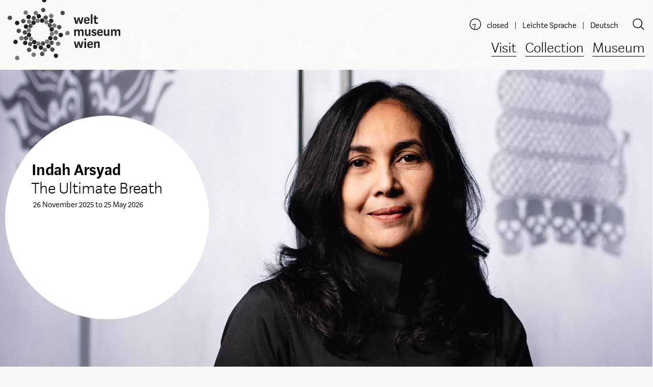

--- FILE ---
content_type: text/html; charset=utf-8
request_url: https://www.weltmuseumwien.at/en/
body_size: 13242
content:
<!DOCTYPE html> <html lang="en"> <head> <script>(function(w,d,s,l,i){w[l]=w[l]||[];w[l].push({'gtm.start':
new Date().getTime(),event:'gtm.js'});var f=d.getElementsByTagName(s)[0],
j=d.createElement(s),dl=l!='dataLayer'?'&l='+l:'';j.async=true;j.src=
'https://www.googletagmanager.com/gtm.js?id='+i+dl;f.parentNode.insertBefore(j,f);
})(window,document,'script','dataLayer','GTM-KX26ZHV4');</script><meta charset="utf-8"> <!--
	A Website Production by Typoheads 2017  |  hello@typoheads.at | www.typoheads.at

	This website is powered by TYPO3 - inspiring people to share!
	TYPO3 is a free open source Content Management Framework initially created by Kasper Skaarhoj and licensed under GNU/GPL.
	TYPO3 is copyright 1998-2019 of Kasper Skaarhoj. Extensions are copyright of their respective owners.
	Information and contribution at https://typo3.org/
--><meta http-equiv="X-UA-Compatible" content="IE=edge"> <meta name="viewport" content="width=device-width, initial-scale=1.0"> <meta name="dc.language" content="en"> <meta name="pageID" content="2"> <meta name="description" content="It's all about people. The Weltmuseum Wien is an ethnographic museum and houses some of the most important collections of non-European cultures."> <meta name="keywords" content="Museum, Vienna"> <meta name="author" content="Weltmuseum Wien"> <meta name="date" content="2025-12-04"> <meta name="robots" content="index, follow"> <meta name="dc.description" content="It's all about people. The Weltmuseum Wien is an ethnographic museum and houses some of the most important collections of non-European cultures."> <meta name="dc.keywords" content="Museum, Vienna"> <meta name="dc.date" content="2025-12-04"> <link rel="stylesheet" type="text/css" href="/typo3temp/assets/compressed/merged-f0fe8abc48e8348344e2989b5bda7617-58beac56b0b988bed18f24738890b24e.css.gzip" media="all"> <title>Weltmuseum Wien | Weltmuseum Wien</title><meta property="og:title" content="Weltmuseum Wien: Weltmuseum Wien" /><meta property="og:description" content="It's all about people. The Weltmuseum Wien is an ethnographic museum and houses some of the most important collections of non-European cultures." /><meta property="og:url" content="https://www.weltmuseumwien.at/en/" /> <link rel="shortcut icon" type="image/x-icon" href="/typo3conf/ext/sitepackage_wmw/Resources/Public/Images/favicon.ico" /> <link rel="apple-touch-icon" sizes="57x57" href="/typo3conf/ext/sitepackage_wmw/Resources/Public/Images/apple-touch-icon-57x57.png" /> <link rel="apple-touch-icon" sizes="72x72" href="/typo3conf/ext/sitepackage_wmw/Resources/Public/Images/apple-touch-icon-72x72.png" /> <link rel="apple-touch-icon" sizes="76x76" href="/typo3conf/ext/sitepackage_wmw/Resources/Public/Images/apple-touch-icon-76x76.png" /> <link rel="apple-touch-icon" sizes="114x114" href="/typo3conf/ext/sitepackage_wmw/Resources/Public/Images/apple-touch-icon-114x114.png" /> <link rel="apple-touch-icon" sizes="120x120" href="/typo3conf/ext/sitepackage_wmw/Resources/Public/Images/apple-touch-icon-120x120.png" /> <link rel="apple-touch-icon" sizes="144x144" href="/typo3conf/ext/sitepackage_wmw/Resources/Public/Images/apple-touch-icon-144x144.png" /> <link rel="apple-touch-icon" sizes="152x152" href="/typo3conf/ext/sitepackage_wmw/Resources/Public/Images/apple-touch-icon-152x152.png" /> <link rel="apple-touch-icon" sizes="180x180" href="/typo3conf/ext/sitepackage_wmw/Resources/Public/Images/apple-touch-icon-180x180.png" /> </head> <body class=""> <noscript><iframe src="https://www.googletagmanager.com/ns.html?id=GTM-KX26ZHV4"height="0" width="0" style="display:none;visibility:hidden"></iframe></noscript> <svg xmlns="http://www.w3.org/2000/svg" style="display: none;"> <symbol id="icon-accessibility" viewBox="0 0 25 25"> <path d="M17.56 14.56l1.35-.37 2.56 9.46-1.35.36z"/> <path d="M14.3 12.7h4.3v-1.4h-5.7l-.4-1.3-.3-1-.2-.9c-.5-1.8-1.6-2.9-3.5-2.7h-.1c-.1.1-.2.1-.4.2-.2 0-.4.1-.5.2h-.1c-1.8.7-2.1 2.2-1.7 4l.3.9.3 1 .2.8c-1.8 1.2-2.9 3.2-2.9 5.5 0 3.7 3 6.7 6.7 6.7s6.7-3 6.7-6.7c-.1-2.1-1.1-4.1-2.7-5.3zm-6.2-6s.2-.1.3-.1c.8-.2 1.3 0 1.7.6.2.3.4.8.6 1.3l.2.8.3 1 .3 1.1c-.4-.1-.8-.1-1.3-.1-.9 0-1.8.2-2.5.5l-.1-.5-.3-1-.2-.8c-.2-.5-.2-1-.2-1.4.1-.7.4-1.1 1.2-1.4zm2.1 16.7c-2.9 0-5.3-2.4-5.3-5.3s2.4-5.3 5.3-5.3 5.3 2.4 5.3 5.3-2.3 5.3-5.3 5.3zM8.1 4.5c1.2 0 2.2-.8 2.2-2.1S9.4.3 8.1.3c-1.2 0-2.2.8-2.2 2.1 0 1.2 1 2.1 2.2 2.1zm0-2.9c.5 0 .8.3.8.8s-.3.8-.8.8-.8-.3-.8-.8.3-.8.8-.8z"/> </symbol> <symbol id="icon-arrowdown" viewBox="0 0 25 25"> <path d="M17 18.9l-3.9 3.9V0h-1.3v22.8L8 18.9l-1 .9 5 5c.1.1.3.2.5.2s.3-.1.5-.2l5-5-1-.9z"/> </symbol> <symbol id="icon-arrowleft" viewBox="0 0 25 25"> <path d="M6.1 17l-3.9-3.9H25v-1.3H2.2l3.9-3.9-.9-.9-5 5c-.1.2-.2.3-.2.5s.1.3.2.5l5 5 .9-1z"/> </symbol> <symbol id="icon-arrowright" viewBox="0 0 25 25"> <path d="M18.9 8l3.9 3.9H0v1.3h22.8L18.9 17l.9.9 5-5c.1-.1.2-.3.2-.5s-.1-.3-.2-.5l-5-5-.9 1.1z"/> </symbol> <symbol id="icon-arrowup" viewBox="0 0 25 25"> <path d="M8 6.1l3.9-3.9V25h1.3V2.2L17 6.1l1-.9-5-5c-.2-.2-.3-.2-.5-.2s-.3 0-.5.2l-5 5 1 .9z"/> </symbol> <symbol id="icon-backspace" viewBox="0 0 25 25"> <path d="M6 3l-6 9.6 6 9.6h19V3H6zm17.9 18.1H6.6l-5.3-8.5 5.3-8.5h17.2v17z"/> <path d="M10.7 17.6l4.1-4.2 4.1 4.2.8-.8-4.1-4.2 4.1-4.1-.8-.8-4.1 4.1-4.1-4.1-.8.8 4.1 4.1-4.1 4.2z"/> </symbol> <symbol id="icon-shopping-bag" viewBox="0 0 33 33"> <g> <path class="icon-style" d="M28.313,33H4.688c-0.137,0-0.268-0.056-0.362-0.155c-0.094-0.099-0.144-0.232-0.138-0.369L5.313,8.851 c0.013-0.267,0.232-0.476,0.5-0.476h21.375c0.267,0,0.487,0.209,0.5,0.476l1.125,23.625c0.006,0.137-0.043,0.27-0.138,0.369 C28.58,32.944,28.449,33,28.313,33z M5.212,32h22.576L26.711,9.375H6.289L5.212,32z"></path> <path class="icon-style" d="M21.905,11.375c-0.276,0-0.5-0.224-0.5-0.5v-4.97C21.405,3.201,19.205,1,16.5,1s-4.905,2.201-4.905,4.905v4.97 c0,0.276-0.224,0.5-0.5,0.5s-0.5-0.224-0.5-0.5v-4.97C10.595,2.649,13.244,0,16.5,0s5.905,2.649,5.905,5.905v4.97 C22.405,11.151,22.182,11.375,21.905,11.375z"></path> </g> </symbol> <symbol id="icon-calendar" viewBox="0 0 25 25"> <path d="M22.8 2.6h-3.4V.9c0-.4-.3-.7-.7-.7s-.7.4-.7.7v1.6h-4.8V.9c0-.4-.3-.7-.7-.7s-.5.4-.5.7v1.6H7.2V.9c0-.4-.3-.7-.7-.7s-.6.4-.6.7v1.6H2.5C1.4 2.5.6 3.4.6 4.4v18c0 1.1.9 1.9 1.9 1.9h20.3c1.1 0 1.9-.9 1.9-1.9v-18c0-1-.9-1.8-1.9-1.8zm.6 19.9c0 .3-.3.6-.6.6H2.5c-.3 0-.6-.3-.6-.6v-18c0-.3.3-.6.6-.6h3.4v1.6c0 .4.3.7.7.7s.7-.3.7-.7V3.9H12v1.6c0 .4.3.7.7.7s.7-.3.7-.7V3.9H18v1.6c0 .4.3.7.7.7s.7-.3.7-.7V3.9h3.4c.3 0 .6.3.6.6v18z"/> <path d="M5.8 9.3h3v2.3h-3zM5.8 13.1h3v2.3h-3zM5.8 16.9h3v2.3h-3zM11.1 16.9h3v2.3h-3zM11.1 13.1h3v2.3h-3zM11.1 9.3h3v2.3h-3zM16.4 16.9h3v2.3h-3zM16.4 13.1h3v2.3h-3zM16.4 9.3h3v2.3h-3z"/> </symbol> <symbol id="icon-check" viewBox="0 0 25 25"> <path class="iconcolor" d="M20.8 6.2L9.6 17.4l-5.3-5.2-1.1 1.1L8.9 19c.2.2.4.3.7.2.2 0 .5 0 .7-.2L21.9 7.3l-1.1-1.1z"/> </symbol> <symbol id="icon-check-white" viewBox="0 0 25 25"> <path class="iconcolor-white" d="M20.8 6.2L9.6 17.4l-5.3-5.2-1.1 1.1L8.9 19c.2.2.4.3.7.2.2 0 .5 0 .7-.2L21.9 7.3l-1.1-1.1z"/> </symbol> <symbol id="icon-clock" viewBox="0 0 600 600"> <g class="face"> <circle class="circle" cx="300" cy="300" r="253.9"/> <circle class="mid-circle" cx="300" cy="300" r="16.2"/> </g> <g class="hour"> <path class="hour-arm" d="M300.5 298V142"/> <circle class="sizing-box" cx="300" cy="300" r="253.9"/> </g> <g class="minute"> <path class="minute-arm" d="M300.5 298V67"/> <circle class="sizing-box" cx="300" cy="300" r="253.9"/> </g> </symbol> <symbol id="icon-close" viewBox="0 0 25 25"> <path class="iconcolor" d="M1.6 24.7l10.9-10.9 10.9 10.9 1.1-1.1-10.9-10.9L24.5 1.8 23.4.7 12.5 11.6 1.6.7.5 1.8l10.9 10.9L.5 23.6z"/> </symbol> <symbol id="icon-close-custom-color" viewBox="0 0 25 25"> <path d="M1.6 24.7l10.9-10.9 10.9 10.9 1.1-1.1-10.9-10.9L24.5 1.8 23.4.7 12.5 11.6 1.6.7.5 1.8l10.9 10.9L.5 23.6z"/> </symbol> <symbol id="icon-coffee" viewBox="0 0 25 25"> <path d="M2.4 23.5h20.2V25H2.4zM22.6 14.1c0-1.7-1.2-2.8-2.9-2.8v1.4c.8 0 1.3.6 1.3 1.4 0 .8-.6 1.4-1.3 1.4v1.4c1.7 0 2.9-1.1 2.9-2.8zM12 22.2c2.9 0 4.9-.8 5.9-2.6.6-1 .9-2.4.9-4.2v-4.1H4.6v3.4c0 5.1 2.2 7.5 7.4 7.5zm-5.9-9.3h11.2v2.3c0 1.3-.2 2.5-.6 3.3-.8 1.4-2.4 2.1-4.8 2.1-4.2 0-5.8-1.8-5.8-5.9v-1.8zM10.2 6.6c-.3-.7-.2-1.3.2-1.7.6-.6 2.3-.7 3.2-1.6.7-.7 1-1.9.1-3.3l-1 .4c.3.7.2 1.3-.2 1.7-.6.6-2.3.7-3.2 1.6-.6.6-.9 1.8-.1 3.3l1-.4zM11.8 6c-.7.7-1 1.9-.1 3.3l1-.4c-.3-.7-.2-1.3.2-1.7.6-.6 2.3-.7 3.2-1.6.7-.7 1-1.9.1-3.3l-1 .4c.3.7.2 1.3-.2 1.7-.7.7-2.4.8-3.2 1.6z"/> </symbol> <symbol id="icon-copy" viewBox="0 0 25 25"> <g> <path d="M16.2,5.4H5.9c-1,0-1.7,0.8-1.7,1.7v14.7c0,1,0.8,1.7,1.7,1.7h10.3c1,0,1.7-0.8,1.7-1.7V7.2 C18,6.2,17.2,5.4,16.2,5.4z M16.7,21.9c0,0.3-0.2,0.5-0.5,0.5H5.9c-0.3,0-0.5-0.2-0.5-0.5V7.2c0-0.3,0.2-0.5,0.5-0.5h10.3 c0.3,0,0.5,0.2,0.5,0.5V21.9z"/> <path d="M20.2,1.6H9.9c-1,0-1.7,0.8-1.7,1.7c0,0.3,0.3,0.6,0.6,0.6s0.6-0.3,0.6-0.6c0-0.3,0.2-0.5,0.5-0.5h10.3 c0.3,0,0.5,0.2,0.5,0.5V18c0,0.3-0.2,0.5-0.5,0.5c-0.3,0-0.6,0.3-0.6,0.6c0,0.3,0.3,0.6,0.6,0.6c1,0,1.7-0.8,1.7-1.7V3.3 C21.9,2.3,21.1,1.6,20.2,1.6z"/> </g> </symbol> <symbol id="icon-download" viewBox="0 0 25 25"> <path d="M2.4 23.3h20.2v1.5H2.4zM12.5 19.6c.2 0 .3-.1.4-.2l3.9-3.9-.8-.9-2.9 2.9V.2h-1.3v17.3L9 14.6l-.9.9 3.9 3.9c.2.1.3.2.5.2z"/> </symbol> <symbol id="icon-dropdown" viewBox="0 0 25 25"> <path class="iconcolor" d="M12.5 21.2l-6.9-6.8-.9.9 7.3 7.2c.1.1.3.2.4.2h.1c.2 0 .4 0 .5-.2l7.2-7.3-.9-.9-6.8 6.9zM12.5 4.1l6.9 6.8.9-.9L13 2.8c-.1-.1-.3-.2-.5-.2s-.4 0-.5.2l-7.2 7.3.8.9 6.9-6.9z"/> </symbol> <symbol id="icon-edit" viewBox="0 0 25 25"> <g> <path d="M22.5,2.5c-1.9-1.9-5-1.9-6.9,0L2.9,15.2c-0.1,0.1-0.2,0.2-0.2,0.4l-0.9,7c0,0.2,0,0.4,0.2,0.5 c0.1,0.1,0.3,0.2,0.4,0.2c0,0,0.1,0,0.1,0l4.2-0.6c0.3,0,0.6-0.4,0.5-0.7c0-0.3-0.4-0.6-0.7-0.5l-3.4,0.5L3.8,17l5.1,5.1 c0.1,0.1,0.3,0.2,0.4,0.2s0.3-0.1,0.4-0.2L22.5,9.4c0.9-0.9,1.4-2.2,1.4-3.5S23.4,3.4,22.5,2.5z M15.8,4.1L18,6.2L6.4,17.8 l-2.1-2.1L15.8,4.1z M9.4,20.8l-2.1-2.1L18.9,7.1l2.1,2.1L9.4,20.8z M21.8,8.3l-5.1-5.1c0.6-0.5,1.5-0.8,2.3-0.8 c1,0,1.9,0.4,2.6,1.1C22.3,4.1,22.7,5,22.7,6C22.7,6.8,22.4,7.6,21.8,8.3z"/> </g> </symbol> <symbol id="icon-facebook" viewBox="0 0 25 25"> <path d="M12.6.2C5.8.2.2 5.7.2 12.5s5.5 12.3 12.3 12.3 12.3-5.5 12.3-12.3S19.4.2 12.6.2zm0 23.5c-6.2 0-11.2-5-11.2-11.2s5-11.2 11.2-11.2 11.2 5 11.2 11.2-5.1 11.2-11.2 11.2z"/> <path d="M11.3 9.4v1.5H9.4V13h1.9v5.4h2.2V13h1.8l.3-2.1h-2.1V9.6c0-.6.2-1 1.1-1h1.1V6.7c-.2 0-.9-.1-1.7-.1-1.6 0-2.7 1-2.7 2.8z"/> </symbol> <symbol id="icon-favstar" viewBox="0 0 25 25"> <path d="M23.3,8.9l-6.5-0.6c-0.4,0-0.8-0.3-0.9-0.7L13.6,2C13.2,1,11.9,1,11.5,2L9.2,7.6C9.1,8,8.7,8.2,8.3,8.3 L1.8,8.9c-1,0.1-1.4,1.3-0.6,1.9l4.9,4.3c0.3,0.3,0.4,0.7,0.4,1.1l-1.5,6c-0.2,0.9,0.8,1.7,1.6,1.2l5.4-3.2c0.4-0.2,0.8-0.2,1.1,0 l5.4,3.2c0.9,0.5,1.9-0.3,1.6-1.2l-1.4-6c-0.1-0.4,0-0.8,0.4-1.1l4.9-4.3C24.6,10.2,24.2,9,23.3,8.9z"/> </symbol> <symbol id="icon-info" viewBox="0 0 25 25"> <path d="M12.5 0C5.6 0 0 5.6 0 12.5S5.6 25 12.5 25 25 19.4 25 12.5 19.4 0 12.5 0zm0 23.8c-6.2 0-11.3-5-11.3-11.3 0-6.2 5-11.3 11.3-11.3 6.2 0 11.2 5 11.2 11.3.1 6.2-5 11.3-11.2 11.3z"/> <path d="M11.7 10.2h1.7v6.4h-1.7zM12.5 7.1c-.6 0-1 .4-1 1s.4 1 1 1 1-.4 1-1c0-.5-.4-1-1-1z"/> </symbol> <symbol id="icon-instagram" viewBox="0 0 25 25"> <path d="M12.6.2C5.8.2.2 5.7.2 12.5s5.5 12.3 12.3 12.3c6.8 0 12.3-5.5 12.3-12.3S19.4.2 12.6.2zm0 23.5c-6.2 0-11.2-5-11.2-11.2s5-11.2 11.2-11.2c6.2 0 11.2 5 11.2 11.2s-5.1 11.2-11.2 11.2z"/> <path d="M16.9 6.6H8.2c-.8 0-1.5.7-1.5 1.5v8.7c0 .8.7 1.5 1.5 1.5h8.7c.8 0 1.5-.7 1.5-1.5V8.1c0-.8-.6-1.5-1.5-1.5zm-2.2 1.9c0-.3.2-.5.5-.5h1.3c.3 0 .5.2.5.5v1.3c0 .3-.2.5-.5.5h-1.3c-.3 0-.5-.2-.5-.5V8.5zm-2.1 1.7c1.3 0 2.4 1 2.4 2.3s-1.1 2.3-2.4 2.3c-1.3 0-2.4-1-2.4-2.3s1.1-2.3 2.4-2.3zm4.5 6.4c0 .3-.2.5-.5.5H8.5c-.3-.1-.5-.3-.5-.5v-5h1.1c-.1.3-.2.7-.2 1 0 2 1.6 3.5 3.7 3.5 2 0 3.7-1.6 3.7-3.5 0-.4-.1-.7-.2-1h1v5z"/> </symbol> <symbol id="icon-list" viewBox="0 0 25 25"> <path d="M5.9 9.1H2.2c-.9 0-1.6.7-1.6 1.6v3.7c0 .9.7 1.6 1.6 1.6h3.7c.9 0 1.6-.7 1.6-1.6v-3.7c0-.9-.7-1.6-1.6-1.6zm.4 5.3c0 .2-.2.4-.4.4H2.2c-.2 0-.4-.2-.4-.4v-3.7c0-.2.2-.4.4-.4h3.7c.2 0 .4.2.4.4v3.7zM5.9 17.5H2.2c-.9 0-1.6.7-1.6 1.6v3.7c0 .9.7 1.6 1.6 1.6h3.7c.9 0 1.6-.7 1.6-1.6v-3.7c0-.9-.7-1.6-1.6-1.6zm.4 5.3c0 .2-.2.4-.4.4H2.2c-.2 0-.4-.2-.4-.4v-3.7c0-.2.2-.4.4-.4h3.7c.2 0 .4.2.4.4v3.7zM5.9.7H2.2C1.3.7.6 1.4.6 2.3V6c0 .9.7 1.6 1.6 1.6h3.7c.9 0 1.6-.7 1.6-1.6V2.2c0-.8-.7-1.5-1.6-1.5zm.4 5.2c0 .2-.2.4-.4.4H2.2c-.2 0-.3-.2-.3-.4V2.2c0-.2.1-.3.3-.3h3.7c.2 0 .4.2.4.4v3.6zM10.2 10.7h14.4v1.2H10.2zM10.2 13.1h14.4v1.2H10.2zM10.2 19.4h14.4v1.2H10.2zM10.2 21.8h14.4V23H10.2zM10.2 2.5h14.4v1.2H10.2zM10.2 4.9h14.4v1.2H10.2z"/> </symbol> <symbol id="icon-mail" viewBox="0 0 25 25"> <path d="M12.5.2C5.7.2.2 5.7.2 12.5s5.5 12.3 12.3 12.3c6.8 0 12.3-5.5 12.3-12.3S19.3.2 12.5.2zm0 23.5c-6.2 0-11.2-5-11.2-11.2s5-11.2 11.2-11.2c6.2 0 11.2 5 11.2 11.2s-5 11.2-11.2 11.2z"/> <path d="M18.9 8.3H6.3c-.2 0-.4.1-.5.2-.2.2-.2.4-.2.6v7.1c0 .2.1.4.2.5.1.1.3.2.5.2h12.6c.4 0 .7-.3.7-.7V9.1c0-.5-.3-.8-.7-.8zm-.8.7l-5.5 3.8-5.5-3.7 11-.1zm-3.2 4.6l3.3 2.5H7l3.3-2.5c.2-.1.2-.3.1-.5s-.3-.2-.5-.1l-3.5 2.7V9.3l6.1 4.2c.1 0 .1.1.2.1s.1 0 .2-.1L19 9.3v6.4L15.3 13c-.2-.1-.4-.1-.5.1-.1.1 0 .4.1.5z"/> </symbol> <symbol id="icon-minus" viewBox="0 0 25 25"> <path class="iconcolor" d="M.9 11.7h23.4v1.6H.9z"/> </symbol> <symbol id="icon-minus-custom-color" viewBox="0 0 25 25"> <path d="M.9 11.7h23.4v1.6H.9z"/> </symbol> <symbol id="icon-open" viewBox="0 0 25 25"> <path class="iconcolor" d="M23.7 6L12.5 17.2 1.3 6.1.1 7.2l11.7 11.6c.2.2.5.3.7.3s.5-.1.7-.3L24.9 7.1 23.7 6z"/> </symbol> <symbol id="icon-open-custom-color" viewBox="0 0 25 25"> <path d="M23.7 6L12.5 17.2 1.3 6.1.1 7.2l11.7 11.6c.2.2.5.3.7.3s.5-.1.7-.3L24.9 7.1 23.7 6z"/> </symbol> <symbol id="icon-permalink" viewBox="0 0 25 25"> <path d="M16.1 13.9c-.6 0-1.2-.2-1.6-.7l-.6-.6.8-.8.6.6c.4.4 1.1.4 1.5 0L23.2 6c.4-.4.4-1.1 0-1.5l-2.7-2.7c-.4-.4-1.1-.4-1.5 0l-6.4 6.4c-.4.4-.4 1.1 0 1.5l.6.6-.8.8-.6-.6c-.9-.9-.9-2.3 0-3.2L18.2.9c.9-.9 2.4-.9 3.2 0l2.7 2.7c.9.9.9 2.3 0 3.2l-6.4 6.4c-.4.4-1 .7-1.6.7z"/> <path d="M8.97 15.18l6.22-6.22.84.85-6.22 6.23z"/> <path d="M5.2 24.8c-.6 0-1.2-.2-1.6-.7L.9 21.4c-.9-.9-.9-2.3 0-3.2l6.4-6.4c.9-.9 2.3-.9 3.2 0l.6.6-.8.8-.6-.6c-.4-.4-1.1-.4-1.5 0L1.8 19c-.4.4-.4 1.1 0 1.5l2.7 2.7c.4.4 1.1.4 1.5 0l6.4-6.4c.4-.4.4-1.1 0-1.5l-.6-.6.8-.8.6.6c.9.9.9 2.3 0 3.2l-6.4 6.4c-.5.5-1 .7-1.6.7z"/> </symbol> <symbol id="icon-pin" viewBox="0 0 25 25"> <path d="M12.5 5.8c-2.4 0-4.4 2-4.4 4.4s2 4.4 4.4 4.4 4.4-2 4.4-4.4-2-4.4-4.4-4.4zm0 7.8c-1.9 0-3.4-1.5-3.4-3.4s1.5-3.4 3.4-3.4 3.4 1.5 3.4 3.4-1.5 3.4-3.4 3.4z"/> <path d="M12.5.2h-.4c-5 .2-9.1 4-9.6 9-.1 1 0 1.9.1 2.8 0 0 0 .1.1.3.2.7.4 1.3.7 2 1 2.4 3.3 6.2 8.1 10.2.3.2.6.3.9.3.3 0 .7-.1.9-.3 4.9-4 7.1-7.8 8.1-10.2.3-.6.5-1.3.7-2 0-.1.1-.2.1-.3.1-.6.2-1.3.2-1.9.1-5.5-4.4-9.9-9.9-9.9zm8.6 11.6s0 .1-.1.3c-.1.6-.3 1.2-.6 1.8-1 2.3-3.1 5.9-7.8 9.7h-.1-.1c-4.7-3.9-6.8-7.4-7.8-9.8-.3-.6-.5-1.1-.6-1.7 0-.1 0-.2-.1-.2-.1-.9-.2-1.8-.1-2.6.4-4.3 4-7.7 8.4-7.9 5-.2 9 3.8 9 8.7 0 .6 0 1.1-.1 1.7z"/> </symbol> <symbol id="icon-pin2" viewBox="0 0 25 25"> <g> <path d="M12.5,0.2c-0.1,0-0.2,0-0.4,0c-5,0.2-9.1,4-9.6,9c-0.1,1,0,1.9,0.1,2.8c0,0,0,0.1,0.1,0.3c0.2,0.7,0.4,1.3,0.7,2 c1,2.4,3.3,6.2,8.1,10.2c0.3,0.2,0.6,0.3,0.9,0.3c0.3,0,0.7-0.1,0.9-0.3c4.9-4,7.1-7.8,8.1-10.2c0.3-0.6,0.5-1.3,0.7-2 c0-0.1,0.1-0.2,0.1-0.3c0.1-0.6,0.2-1.3,0.2-1.9C22.5,4.6,18,0.2,12.5,0.2z M12.5,13.6c-1.9,0-3.4-1.5-3.4-3.4s1.5-3.4,3.4-3.4 s3.4,1.5,3.4,3.4S14.4,13.6,12.5,13.6z"/> </g> </symbol> <symbol id="icon-plus" viewBox="0 0 25 25"> <path class="iconcolor" d="M24.3 11.7H13.4V.8h-1.6v10.9H.9v1.6h10.9v10.9h1.6V13.3h10.9z"/> </symbol> <symbol id="icon-plus-custom-color" viewBox="0 0 25 25"> <path d="M24.3 11.7H13.4V.8h-1.6v10.9H.9v1.6h10.9v10.9h1.6V13.3h10.9z"/> </symbol> <symbol id="icon-refine" viewBox="0 0 25 25"> <path d="M3.4 23.2c0 .3.3.6.6.6s.6-.3.6-.6V8.3c1.7-.3 3-1.8 3-3.6 0-2-1.6-3.6-3.6-3.6S.4 2.7.4 4.7c0 1.8 1.3 3.3 3 3.6v14.9zM1.6 4.8c0-1.3 1.1-2.4 2.4-2.4 1.3 0 2.4 1.1 2.4 2.4 0 1.3-1.1 2.4-2.4 2.4-1.3 0-2.4-1.1-2.4-2.4zm0 0M16.1 20.2c0-1.8-1.3-3.3-3-3.6V1.8c0-.3-.3-.6-.6-.6s-.6.3-.6.6v14.9c-1.7.3-3 1.8-3 3.6 0 2 1.6 3.6 3.6 3.6 1.9-.1 3.6-1.7 3.6-3.7zm-6 0c0-1.3 1.1-2.4 2.4-2.4 1.3 0 2.4 1.1 2.4 2.4 0 1.3-1.1 2.4-2.4 2.4-1.4 0-2.4-1.1-2.4-2.4zm0 0M21 23.8c.3 0 .6-.3.6-.6V8.3c1.7-.3 3-1.8 3-3.6 0-2-1.6-3.6-3.6-3.6s-3.6 1.6-3.6 3.6c0 1.8 1.3 3.3 3 3.6v14.9c0 .4.3.6.6.6zm-2.4-19c0-1.3 1.1-2.4 2.4-2.4 1.3 0 2.4 1.1 2.4 2.4 0 1.3-1.1 2.4-2.4 2.4-1.3 0-2.4-1.1-2.4-2.4zm0 0"/> </symbol> <symbol id="icon-settings" viewBox="0 0 25 25"> <g> <path d="M23.7,9.7h-2.3c-0.4,0-0.7-0.2-0.8-0.6c-0.1-0.3-0.1-0.7,0.2-1l1.6-1.6c0.2-0.2,0.4-0.6,0.4-0.9 c0-0.3-0.1-0.7-0.4-0.9l-2.1-2.1c-0.5-0.5-1.3-0.5-1.8,0l-1.6,1.6c-0.3,0.3-0.6,0.3-1,0.2c-0.3-0.1-0.6-0.5-0.6-0.8V1.3 C15.3,0.6,14.7,0,14,0h-3c-0.7,0-1.3,0.6-1.3,1.3v2.3c0,0.4-0.2,0.7-0.6,0.8c-0.3,0.1-0.7,0.1-1-0.2L6.6,2.6 c-0.5-0.5-1.3-0.5-1.8,0L2.6,4.7C2.4,5,2.3,5.3,2.3,5.7c0,0.3,0.1,0.7,0.4,0.9l1.6,1.6c0.3,0.3,0.3,0.6,0.2,1 C4.3,9.5,4,9.7,3.7,9.7H1.3C0.6,9.7,0,10.3,0,11v3c0,0.7,0.6,1.3,1.3,1.3h2.3c0.4,0,0.7,0.2,0.8,0.6c0.1,0.3,0.1,0.7-0.2,1 l-1.6,1.6c-0.2,0.2-0.4,0.6-0.4,0.9c0,0.3,0.1,0.7,0.4,0.9l2.1,2.1c0.5,0.5,1.3,0.5,1.8,0l1.6-1.6c0.3-0.3,0.6-0.3,1-0.2 c0.3,0.1,0.6,0.5,0.6,0.8v2.3c0,0.7,0.6,1.3,1.3,1.3h3c0.7,0,1.3-0.6,1.3-1.3v-2.3c0-0.4,0.2-0.7,0.6-0.8c0.3-0.1,0.7-0.1,1,0.2 l1.6,1.6c0.5,0.5,1.3,0.5,1.8,0l2.1-2.1c0.2-0.2,0.4-0.6,0.4-0.9c0-0.3-0.1-0.7-0.4-0.9l-1.6-1.6c-0.3-0.3-0.3-0.6-0.2-1 c0.1-0.3,0.5-0.6,0.8-0.6h2.3c0.7,0,1.3-0.6,1.3-1.3v-3C25,10.3,24.4,9.7,23.7,9.7z M24,14c0,0.2-0.2,0.4-0.4,0.4h-2.3 c-0.7,0-1.4,0.4-1.7,1.1c-0.3,0.7-0.1,1.5,0.4,2l1.6,1.6c0.1,0.1,0.1,0.4,0,0.5l-2.1,2.1c-0.1,0.1-0.4,0.1-0.5,0l-1.6-1.6 c-0.5-0.5-1.3-0.7-2-0.4c-0.7,0.3-1.1,0.9-1.1,1.7v2.3c0,0.2-0.2,0.4-0.4,0.4h-3c-0.2,0-0.4-0.2-0.4-0.4v-2.3 c0-0.7-0.4-1.4-1.1-1.7c-0.2-0.1-0.5-0.1-0.7-0.1c-0.5,0-0.9,0.2-1.3,0.5l-1.6,1.6c-0.1,0.1-0.4,0.1-0.5,0l-2.1-2.1 c-0.1-0.1-0.1-0.4,0-0.5l1.6-1.6c0.5-0.5,0.7-1.3,0.4-2c-0.3-0.7-0.9-1.1-1.7-1.1H1.3C1.1,14.3,1,14.2,1,14v-3 c0-0.2,0.2-0.4,0.4-0.4h2.3c0.7,0,1.4-0.4,1.7-1.1c0.3-0.7,0.1-1.5-0.4-2L3.3,5.9c-0.1-0.1-0.1-0.4,0-0.5l2.1-2.1 c0.1-0.1,0.4-0.1,0.5,0l1.6,1.6c0.5,0.5,1.3,0.7,2,0.4c0.7-0.3,1.1-0.9,1.1-1.7V1.3C10.7,1.1,10.8,1,11,1h3c0.2,0,0.4,0.2,0.4,0.4 v2.3c0,0.7,0.4,1.4,1.1,1.7c0.7,0.3,1.5,0.1,2-0.4l1.6-1.6c0.1-0.1,0.4-0.1,0.5,0l2.1,2.1c0.1,0.1,0.1,0.4,0,0.5l-1.6,1.6 c-0.5,0.5-0.7,1.3-0.4,2c0.3,0.7,0.9,1.1,1.7,1.1h2.3c0.2,0,0.4,0.2,0.4,0.4V14z"/> <path d="M12.5,8.3c-2.3,0-4.2,1.9-4.2,4.2s1.9,4.2,4.2,4.2s4.2-1.9,4.2-4.2S14.8,8.3,12.5,8.3z M12.5,15.7 c-1.8,0-3.2-1.4-3.2-3.2s1.4-3.2,3.2-3.2s3.2,1.4,3.2,3.2S14.3,15.7,12.5,15.7z"/> </g> </symbol> <symbol id="icon-search" viewBox="0 0 25 25"> <path d="M23.7 22.6L18 16.9c1.4-1.7 2.2-3.9 2.2-6.1 0-5.2-4.2-9.4-9.4-9.4s-9.4 4.2-9.4 9.4 4.2 9.4 9.4 9.4c2.2 0 4.4-.8 6.1-2.2l5.7 5.7 1.1-1.1zm-5.1-11.8c0 4.4-3.5 7.9-7.9 7.9s-7.9-3.5-7.9-7.9 3.5-7.9 7.9-7.9 7.9 3.5 7.9 7.9z"/> </symbol> <symbol id="icon-share" viewBox="0 0 25 25"> <path d="M20.7 24.5c-2 0-3.7-1.6-3.7-3.7 0-.3 0-.6.1-.9L7 14.8c-.7.8-1.7 1.3-2.8 1.3-2 0-3.7-1.6-3.7-3.7 0-2 1.6-3.7 3.7-3.7 1.1 0 2.2.5 2.8 1.3l10.2-5.1c-.1-.3-.1-.6-.1-.9 0-2 1.6-3.7 3.7-3.7s3.7 1.6 3.7 3.7-1.6 3.7-3.7 3.7c-1.3 0-2.4-.6-3-1.6L7.6 11.3c.1.4.2.8.2 1.2 0 .4-.1.8-.2 1.2l10.1 5.1c.7-1 1.8-1.6 3-1.6 2 0 3.7 1.6 3.7 3.7s-1.6 3.6-3.7 3.6zm0-6.1c-1.3 0-2.4 1.1-2.4 2.4 0 1.3 1.1 2.4 2.4 2.4 1.3 0 2.4-1.1 2.4-2.4 0-1.3-1-2.4-2.4-2.4zM4.1 10.1c-1.3 0-2.4 1.1-2.4 2.4s1.1 2.4 2.4 2.4 2.4-1.1 2.4-2.4-1-2.4-2.4-2.4zm16.6-8.3c-1.3 0-2.4 1.1-2.4 2.4s1.1 2.4 2.4 2.4c1.3 0 2.4-1.1 2.4-2.4s-1-2.4-2.4-2.4z"/> </symbol> <symbol id="icon-thumbnails" viewBox="0 0 25 25"> <path d="M5.9.7H2.2C1.3.7.6 1.4.6 2.3V6c0 .9.7 1.6 1.6 1.6h3.7c.9 0 1.6-.7 1.6-1.6V2.2c0-.8-.7-1.5-1.6-1.5zm0 5.6H2.2c-.2 0-.3-.2-.3-.4V2.2c0-.2.1-.3.3-.3h3.7c.2 0 .4.2.4.4V6c0 .1-.2.3-.4.3zM5.9 9.1H2.2c-.9 0-1.6.7-1.6 1.6v3.7c0 .9.7 1.6 1.6 1.6h3.7c.9 0 1.6-.7 1.6-1.6v-3.7c0-.9-.7-1.6-1.6-1.6zm0 5.6H2.2c-.2 0-.4-.2-.4-.4v-3.7c0-.2.2-.4.4-.4h3.7c.2 0 .4.2.4.4v3.7c0 .3-.2.4-.4.4zM5.9 17.5H2.2c-.9 0-1.6.7-1.6 1.6v3.7c0 .9.7 1.6 1.6 1.6h3.7c.9 0 1.6-.7 1.6-1.6v-3.7c0-.9-.7-1.6-1.6-1.6zm0 5.6H2.2c-.2 0-.4-.2-.4-.4V19c0-.2.2-.4.4-.4h3.7c.2 0 .4.2.4.4v3.7c0 .3-.2.4-.4.4zM14.4 9.1h-3.7c-.9 0-1.6.7-1.6 1.6v3.7c0 .9.7 1.6 1.6 1.6h3.7c.9 0 1.6-.7 1.6-1.6v-3.7c-.1-.9-.8-1.6-1.6-1.6zm.3 5.3c0 .2-.2.4-.4.4h-3.7c-.2 0-.4-.2-.4-.4v-3.7c0-.2.2-.4.4-.4h3.7c.2 0 .4.2.4.4v3.7zM14.4 17.5h-3.7c-.9 0-1.6.7-1.6 1.6v3.7c0 .9.7 1.6 1.6 1.6h3.7c.9 0 1.6-.7 1.6-1.6v-3.7c-.1-.9-.8-1.6-1.6-1.6zm.3 5.3c0 .2-.2.4-.4.4h-3.7c-.2 0-.4-.2-.4-.4v-3.7c0-.2.2-.4.4-.4h3.7c.2 0 .4.2.4.4v3.7zM22.8 9.1h-3.7c-.9 0-1.6.7-1.6 1.6v3.7c0 .9.7 1.6 1.6 1.6h3.7c.9 0 1.6-.7 1.6-1.6v-3.7c-.1-.9-.8-1.6-1.6-1.6zm.3 5.3c0 .2-.2.4-.4.4H19c-.2 0-.4-.2-.4-.4v-3.7c0-.2.2-.4.4-.4h3.7c.2 0 .4.2.4.4v3.7zM22.8 17.5h-3.7c-.9 0-1.6.7-1.6 1.6v3.7c0 .9.7 1.6 1.6 1.6h3.7c.9 0 1.6-.7 1.6-1.6v-3.7c-.1-.9-.8-1.6-1.6-1.6zm.3 5.3c0 .2-.2.4-.4.4H19c-.2 0-.4-.2-.4-.4v-3.7c0-.2.2-.4.4-.4h3.7c.2 0 .4.2.4.4v3.7zM14.4.7h-3.7c-.9 0-1.6.7-1.6 1.6V6c0 .9.7 1.6 1.6 1.6h3.7c.9 0 1.6-.7 1.6-1.6V2.2c-.1-.8-.8-1.5-1.6-1.5zm.3 5.2c0 .2-.2.4-.4.4h-3.7c-.2 0-.4-.2-.4-.4V2.2c0-.2.2-.4.4-.4h3.7c.2 0 .4.2.4.4v3.7zM22.8.7h-3.7c-.9 0-1.6.7-1.6 1.6V6c0 .9.7 1.6 1.6 1.6h3.7c.9 0 1.6-.7 1.6-1.6V2.2c-.1-.8-.8-1.5-1.6-1.5zm.3 5.2c0 .2-.2.4-.4.4H19c-.2 0-.4-.2-.4-.4V2.2c0-.2.2-.4.4-.4h3.7c.2 0 .4.2.4.4v3.7z"/> </symbol> <symbol id="icon-ticket" viewBox="0 0 25 25"> <path d="M20.4 15.1l-6-1.6 5.9-5.9c.4-.4.4-1 0-1.4L14.5.4c-.4-.4-1-.4-1.4 0L3.8 9.8c-.4.4-.4 1 0 1.4l2.3 2.3-1.8 6.8c-.1.5.2 1.1.7 1.2L17.8 25c.5.1 1.1-.2 1.2-.7l2.1-7.9c.2-.6-.1-1.1-.7-1.3zM4.7 10.5l6-6c.1.1.2.2.4.2.3 0 .5-.2.5-.5 0-.2-.1-.3-.2-.4l2.3-2.3L19.2 7 17 9.3c-.1-.1-.2-.2-.4-.2-.3 0-.5.2-.5.5 0 .2.1.3.2.4l-6 6-5.6-5.5zm13.2 13.3l-3.2-.9v-.4c-.1-.3-.5-.4-.7-.2-.1.1-.2.2-.3.4l-8.2-2.2 1.6-5.9L9.5 17c.4.4 1 .4 1.4 0l2.5-2.5 2.3.6c0 .1 0 .3.1.4.1.3.5.4.7.2l.3-.3 3.2.8-2.1 7.6z"/> <circle cx="12.5" cy="5.5" r=".5"/> <circle cx="13.9" cy="6.8" r=".5"/> <circle cx="15.2" cy="8.2" r=".5"/> <ellipse transform="rotate(-29.788 15.775 17.08)" cx="15.8" cy="17.1" rx=".5" ry=".5"/> <ellipse transform="rotate(-29.79 15.258 18.966)" cx="15.3" cy="19" rx=".5" ry=".5"/> <ellipse transform="rotate(-29.796 14.736 20.845)" cx="14.7" cy="20.8" rx=".5" ry=".5"/> </symbol> <symbol id="icon-twitter" viewBox="0 0 242 242" fill="none"> <rect x="5" y="5" width="232" height="232" rx="116" stroke="black" stroke-width="10"/> <path fill="black" fill-rule="evenodd" clip-rule="evenodd" d="M61.6465 60.528C62.0512 61.1055 71.4254 74.7499 82.478 90.8487C93.5305 106.947 103.753 121.835 105.195 123.933C106.637 126.031 107.816 127.789 107.816 127.841C107.816 127.892 107.279 128.554 106.623 129.312C105.967 130.069 104.119 132.214 102.516 134.077C100.914 135.94 98.2119 139.081 96.5125 141.056C94.8131 143.031 91.8235 146.507 89.8687 148.78C87.9141 151.053 84.3991 155.14 82.0576 157.862C74.8157 166.281 73.7707 167.496 68.2579 173.917C65.3144 177.346 62.4917 180.624 61.9854 181.202C61.4791 181.78 61.0649 182.313 61.0649 182.387C61.0649 182.474 62.9138 182.522 66.2741 182.522H71.4831L77.21 175.848C80.3598 172.177 83.4669 168.564 84.1147 167.819C85.5154 166.208 96.1978 153.778 97.0957 152.715C97.4395 152.308 97.9389 151.729 98.2054 151.428C98.4721 151.127 100.574 148.685 102.876 146.002C105.178 143.319 107.124 141.058 107.202 140.977C107.279 140.897 108.497 139.479 109.91 137.827C111.322 136.174 112.521 134.822 112.574 134.822C112.628 134.822 119.883 145.326 128.696 158.164C137.51 171.002 144.879 181.733 145.071 182.011L145.421 182.516L163.289 182.519C177.983 182.522 181.145 182.491 181.089 182.344C181.029 182.189 172.468 169.702 150.506 137.736C134.695 114.724 132.593 111.631 132.653 111.474C132.712 111.322 134.865 108.803 149.023 92.328C151.452 89.5021 154.8 85.6044 156.463 83.6666C158.126 81.7287 159.805 79.7774 160.194 79.3302C160.584 78.883 162.63 76.5048 164.742 74.0453C166.854 71.5857 170.444 67.4066 172.721 64.7583C174.997 62.11 176.943 59.8385 177.045 59.7105C177.22 59.4913 176.923 59.4778 171.94 59.4778H166.649L164.296 62.2219C161.164 65.8739 155.502 72.4596 153.894 74.3206C153.184 75.1429 152.298 76.1763 151.925 76.617C151.553 77.0577 150.817 77.9094 150.291 78.5097C149.765 79.11 147.115 82.1929 144.401 85.3605C141.688 88.528 139.431 91.1502 139.385 91.1874C139.34 91.2247 138.758 91.8991 138.093 92.6863C136.929 94.0631 135.745 95.4413 130.315 101.739C127.931 104.503 127.809 104.622 127.608 104.368C127.492 104.222 120.507 94.062 112.085 81.7912L96.7721 59.4806L78.8414 59.4791L60.9106 59.4778L61.6465 60.528ZM75.6411 67.8445C75.7758 68.0501 79.1259 72.8528 83.086 78.5171C90.5964 89.2599 120.109 131.5 139.09 158.672C145.155 167.355 150.191 174.536 150.282 174.63C150.411 174.764 152.177 174.793 158.534 174.765L166.621 174.73L145.458 144.443C133.818 127.786 116.966 103.668 108.008 90.8487L91.7219 67.5407L83.5592 67.5057L75.3965 67.4708L75.6411 67.8445Z" /> </symbol> <symbol id="icon-youtube" viewBox="0 0 25 25"> <path d="M18.2 12.3c-.1-.3-.2-.6-.5-.8-.2-.2-.5-.3-.8-.4-1-.1-2.5-.2-4.5-.2s-3.5.1-4.5.2c-.3 0-.6.2-.8.4-.1.3-.3.5-.3.8-.1.6-.2 1.6-.2 2.8 0 1.3.1 2.2.2 2.8.1.3.2.6.5.8.2.3.4.4.7.4 1 .1 2.5.2 4.5.2s3.5-.1 4.5-.2c.3 0 .6-.2.8-.4.2-.2.4-.5.5-.8.1-.6.2-1.6.2-2.8 0-1.2-.1-2.2-.3-2.8zm-8.3.9h-.8v4.6h-.8v-4.6h-.9v-.8h2.5v.8zm2.2 4.5h-.7v-.4c-.3.3-.6.5-.8.5-.2 0-.4-.1-.5-.3 0-.1-.1-.3-.1-.6v-3.1h.7V17c0 .1.1.2.2.2s.3-.1.5-.3v-3h.7v3.8zm2.7-1.2c0 .4 0 .7-.1.8-.1.3-.3.4-.6.4s-.5-.1-.7-.4v.4h-.7v-5.3h.7v1.7c.2-.3.5-.4.7-.4.3 0 .5.2.6.4 0 .1.1.4.1.8v1.6zm2.8-.6h-1.4v.7c0 .4.1.6.4.6.2 0 .3-.1.3-.3v-.5h.7v.6c0 .1-.1.3-.2.4-.2.3-.5.4-.9.4s-.7-.1-.9-.4c-.2-.2-.2-.5-.2-.9v-1.4c0-.4.1-.7.2-.9.2-.3.5-.4.9-.4s.6.1.9.4c.1.2.2.5.2.9v.8z"/> <path d="M13.8 14.4c-.1 0-.2.1-.4.2V17c.1.1.2.2.4.2s.3-.2.3-.5V15c0-.5-.1-.6-.3-.6zM16.5 14.4c-.2 0-.4.2-.4.5v.4h.7v-.4c0-.4-.1-.5-.3-.5zM9.5 8.1v2.2h.8V8.1l1-3.2h-.8L9.9 7l-.6-2.1h-.8c.1.4.3 1 .5 1.5.2.7.4 1.3.5 1.7zM12.3 10.3c.4 0 .7-.1.9-.4.2-.2.2-.5.2-.9V7.6c0-.4-.1-.7-.2-.9-.2-.3-.5-.4-.9-.4s-.6.1-.8.4c-.1.2-.2.5-.2.9V9c0 .4.1.7.2.9.2.3.5.4.8.4zM12 7.4c0-.4.1-.6.3-.6.2 0 .3.2.3.6v1.7c0 .4-.1.6-.3.6-.2 0-.3-.2-.3-.6V7.4zM14.5 10.3c.3 0 .5-.2.8-.5v.4h.7v-4h-.7v3.1c-.2.2-.3.3-.5.3-.1 0-.2-.1-.2-.2V6.3H14v3.2c0 .3 0 .5.1.6 0 .1.2.2.4.2z"/> <g> <path d="M12.5.2C5.7.2.2 5.7.2 12.5s5.5 12.3 12.3 12.3 12.3-5.5 12.3-12.3S19.3.2 12.5.2zm0 23.5c-6.2 0-11.2-5-11.2-11.2s5-11.2 11.2-11.2 11.2 5 11.2 11.2-5 11.2-11.2 11.2z"/> </g> </symbol> <symbol id="icon-zoomin" viewBox="0 0 25 25"> <path d="M21.3 3.7c-4.9-4.9-12.8-4.9-17.7 0C1.2 6.1 0 9.3 0 12.5c0 3.2 1.2 6.4 3.7 8.8 4.9 4.9 12.8 4.9 17.7 0 4.8-4.8 4.8-12.8-.1-17.6zm-.9 16.7c-4.4 4.4-11.5 4.4-15.9 0S.1 8.9 4.5 4.5 16 .1 20.4 4.5s4.4 11.6 0 15.9z"/> <path d="M16.6 11.9h-3.5V8.4h-1.2v3.5H8.5v1.2h3.4v3.4h1.2v-3.4h3.5"/> </symbol> <symbol id="icon-zoomout" viewBox="0 0 25 25"> <path d="M21.3 3.7c-4.9-4.9-12.8-4.9-17.7 0C1.2 6.1 0 9.3 0 12.5c0 3.2 1.2 6.4 3.7 8.8 4.9 4.9 12.8 4.9 17.7 0 4.8-4.8 4.8-12.8-.1-17.6zm-.9 16.7c-4.4 4.4-11.5 4.4-15.9 0S.1 8.9 4.5 4.5 16 .1 20.4 4.5s4.4 11.6 0 15.9z"/> <path d="M8.5 11.9h8.1v1.2H8.5z"/> </symbol> </svg> <div class="container"> <header id="header-row" class="row"> <div class="col-4"> <a href="/en/" class="logo"> <img src="/typo3conf/ext/sitepackage_wmw/Resources/Public/Images/logo.svg" width="221" height="122" alt="" /> </a> </div> <div class="col-8 text-right"> <div class="meta hidden-md-down"> <span class="remembered-objects-container"></span> <span class="open-info"></span> <div class="language-menu"> <span class="mx-2">|</span> <a href="/barrierefrei/leichte-sprache/">Leichte Sprache	</a> <span class="mx-2">|</span> <a href="/"> Deutsch </a> </div> <svg class="icon search-icon"> <use xlink:href="#icon-search" /> </svg> </div> <nav class="main hidden-md-down"> <ul class="list-inline"><li class="list-inline-item"><a href="/en/exhibitions/">Visit</a><div class="submenu"><div class="shop-links"><a href="https://shop.khm.at/en/tickets/detail/?shop%5BshowItem%5D=200000000006001-T011-01" target="_blank" class="ticketbtn btn btn-primary"> <svg class="icon"> <use xlink:href="#icon-ticket" /> </svg> <span>Ticket</span></a><a href="https://shop.khm.at/en/" target="_blank" class="shopbtn btn btn-secondary"> <svg class="icon"> <use xlink:href="#icon-shopping-bag" /> </svg> <span>Online Shop</span></a></div><ul class="sub"><li><a href="/en/exhibitions/">Exhibitions</a></li><li><a href="/en/permanent-exhibition/">Permanent Exhibition</a></li><li><a href="/en/programme/">Programme</a></li><li><a href="/en/cafe-bistro/">Café & Bistro</a></li><li><a href="/en/information/">Information & Tickets</a></li><li><a href="/en/inclusivity/">Accessibility & Inclusivity</a></li></ul> <div class="container"> <div id="c1805" class="frame frame-default frame-type-gridelements_pi1 frame-layout-10"> <div class="row"> <div class="col-12 col-md-6"> <div id="c1804" class="frame frame-default frame-type-textmedia frame-layout-10"><div class="row ce-textpic ce-left ce-above"><div class="col-12"><div class="ce-bodytext"><p><strong>It's all about people.</strong><br /><a href="/en/information/">Daily (except Monday): 10 am to 6 pm<br /> Tuesday: 10 am to 9 pm<br /> Adults: € 16<br /> Children (under 19): free</a></p></div></div></div></div> </div> <div class="col-12 col-md-6"> <div id="c1803" class="frame frame-default frame-type-textmedia frame-layout-10"><div class="row ce-textpic ce-left ce-above"><div class="col-12"><div class="ce-bodytext"><p><strong>A World Museum for a Global City.</strong><br /> Neue Hofburg, Heldenplatz<br /> 1010 Vienna, Austria<br /> +43 1 534 30-5052<br /><a href="javascript:linkTo_UnCryptMailto('ocknvq,kphqBygnvowugwoykgp0cv');">info@weltmuseumwien.at</a></p></div></div></div></div> </div> </div> </div> </div></div></li><li class="list-inline-item"><a href="/en/the-feather-headdress/">Collection</a><div class="submenu"><div class="shop-links"><a href="https://shop.khm.at/en/tickets/detail/?shop%5BshowItem%5D=200000000006001-T011-01" target="_blank" class="ticketbtn btn btn-primary"> <svg class="icon"> <use xlink:href="#icon-ticket" /> </svg> <span>Ticket</span></a><a href="https://shop.khm.at/en/" target="_blank" class="shopbtn btn btn-secondary"> <svg class="icon"> <use xlink:href="#icon-shopping-bag" /> </svg> <span>Online Shop</span></a></div><ul class="sub"><li><a href="/en/the-feather-headdress/">The feather headdress</a></li><li><a href="/en/onlinecollection/">Online Collection</a></li><li><a href="/en/science-research/">Science & Research</a></li><li><a href="/en/curatorial-departments/">Curatorial Departments</a></li></ul> <div class="container"> <div id="c1805" class="frame frame-default frame-type-gridelements_pi1 frame-layout-10"> <div class="row"> <div class="col-12 col-md-6"> <div id="c1804" class="frame frame-default frame-type-textmedia frame-layout-10"><div class="row ce-textpic ce-left ce-above"><div class="col-12"><div class="ce-bodytext"><p><strong>It's all about people.</strong><br /><a href="/en/information/">Daily (except Monday): 10 am to 6 pm<br /> Tuesday: 10 am to 9 pm<br /> Adults: € 16<br /> Children (under 19): free</a></p></div></div></div></div> </div> <div class="col-12 col-md-6"> <div id="c1803" class="frame frame-default frame-type-textmedia frame-layout-10"><div class="row ce-textpic ce-left ce-above"><div class="col-12"><div class="ce-bodytext"><p><strong>A World Museum for a Global City.</strong><br /> Neue Hofburg, Heldenplatz<br /> 1010 Vienna, Austria<br /> +43 1 534 30-5052<br /><a href="javascript:linkTo_UnCryptMailto('ocknvq,kphqBygnvowugwoykgp0cv');">info@weltmuseumwien.at</a></p></div></div></div></div> </div> </div> </div> </div></div></li><li class="list-inline-item"><a href="/en/floorplan/">Museum</a><div class="submenu"><div class="shop-links"><a href="https://shop.khm.at/en/tickets/detail/?shop%5BshowItem%5D=200000000006001-T011-01" target="_blank" class="ticketbtn btn btn-primary"> <svg class="icon"> <use xlink:href="#icon-ticket" /> </svg> <span>Ticket</span></a><a href="https://shop.khm.at/en/" target="_blank" class="shopbtn btn btn-secondary"> <svg class="icon"> <use xlink:href="#icon-shopping-bag" /> </svg> <span>Online Shop</span></a></div><ul class="sub"><li><a href="/en/floorplan/">Floor Plan</a></li><li><a href="/en/museumfromhome/">#MuseumFromHome</a></li><li><a href="/en/community/">Community</a></li><li><a href="/en/support/">Support</a></li><li><a href="/en/about-us/">About us</a></li></ul> <div class="container"> <div id="c1805" class="frame frame-default frame-type-gridelements_pi1 frame-layout-10"> <div class="row"> <div class="col-12 col-md-6"> <div id="c1804" class="frame frame-default frame-type-textmedia frame-layout-10"><div class="row ce-textpic ce-left ce-above"><div class="col-12"><div class="ce-bodytext"><p><strong>It's all about people.</strong><br /><a href="/en/information/">Daily (except Monday): 10 am to 6 pm<br /> Tuesday: 10 am to 9 pm<br /> Adults: € 16<br /> Children (under 19): free</a></p></div></div></div></div> </div> <div class="col-12 col-md-6"> <div id="c1803" class="frame frame-default frame-type-textmedia frame-layout-10"><div class="row ce-textpic ce-left ce-above"><div class="col-12"><div class="ce-bodytext"><p><strong>A World Museum for a Global City.</strong><br /> Neue Hofburg, Heldenplatz<br /> 1010 Vienna, Austria<br /> +43 1 534 30-5052<br /><a href="javascript:linkTo_UnCryptMailto('ocknvq,kphqBygnvowugwoykgp0cv');">info@weltmuseumwien.at</a></p></div></div></div></div> </div> </div> </div> </div></div></li></ul> </nav> <div class="nav-toggle hidden-lg-up" role="button"> <span></span> <span></span> <span></span> <span></span> </div> </div> <div class="col-12 mobile-nav"> <span class="open-info"></span> <span id="mobile-menu-container"></span> <div class="row my-3" id="lang-and-search"> <div class="col-4"> <div class="mobile-search-icon"> <svg class="icon search-icon"> <use xlink:href="#icon-search" /> </svg> <span class="ml-2">Search</span> </div> </div> <div class="col-8 text-right" id="mobile-lang-switcher-container"> </div> </div> </div> </header> </div> <div id="slider" class="slider"> <div class="container-fluid"><div id="c990" class="frame frame-default frame-type-sitepackagewmw_slider frame-layout-20"><div class="image-slider" ><div class="slide" data-id="227"><a href="/en/exhibitions/indah-arsyad/"><picture><source media="(max-width: 600px)" srcset="/fileadmin/_processed_/7/4/csm_PORTRAIT_Indah_Arsyad-50-2_cb65e99c4c.jpg" /><source media="(max-width: 768px)" srcset="/fileadmin/_processed_/7/4/csm_PORTRAIT_Indah_Arsyad-50-2_d980cc88f7.jpg" /><source media="(max-width: 1200px)" srcset="/fileadmin/_processed_/7/4/csm_PORTRAIT_Indah_Arsyad-50-2_d53e7e8a7f.jpg" /><img class="rsImg" src="/fileadmin/_processed_/7/4/csm_PORTRAIT_Indah_Arsyad-50-2_3cbae00cc8.jpg" alt="" /></picture></a></div><div class="slide" data-id="222"><a href="/en/exhibitions/the-colours-of-the-earth/"><picture><source media="(max-width: 600px)" srcset="/fileadmin/_processed_/d/a/csm_14__d0934545dd.jpg" /><source media="(max-width: 768px)" srcset="/fileadmin/_processed_/d/a/csm_14__35b70956f0.jpg" /><source media="(max-width: 1200px)" srcset="/fileadmin/_processed_/d/a/csm_14__35b70956f0.jpg" /><img class="rsImg" src="/fileadmin/_processed_/d/a/csm_14__c129731b59.jpg" alt="" /></picture></a></div><div class="slide" data-id="211"><a href="/en/exhibitions/whos-wearing-the-pants/"><picture><source media="(max-width: 600px)" srcset="/fileadmin/_processed_/e/1/csm_TESTSHOOTEN_HOSEN0870_web_quer_5becbd0993.jpg" /><source media="(max-width: 768px)" srcset="/fileadmin/_processed_/e/1/csm_TESTSHOOTEN_HOSEN0870_web_quer_d30a6e37b9.jpg" /><source media="(max-width: 1200px)" srcset="/fileadmin/_processed_/e/1/csm_TESTSHOOTEN_HOSEN0870_web_quer_d30a6e37b9.jpg" /><img class="rsImg" src="/fileadmin/_processed_/e/1/csm_TESTSHOOTEN_HOSEN0870_web_quer_85e1540360.jpg" alt="" /></picture></a></div><div class="slide" data-id="216"><a href="/en/exhibitions/colonialism-on-the-window-sill/"><picture><source media="(max-width: 600px)" srcset="/fileadmin/_processed_/0/b/csm_WMW_Fensterbrett_Header_web_ohne_98c2fed8cc.png" /><source media="(max-width: 768px)" srcset="/fileadmin/_processed_/0/b/csm_WMW_Fensterbrett_Header_web_ohne_3080ed6cb1.png" /><source media="(max-width: 1200px)" srcset="/fileadmin/_processed_/0/b/csm_WMW_Fensterbrett_Header_web_ohne_3080ed6cb1.png" /><img class="rsImg" src="/fileadmin/_processed_/0/b/csm_WMW_Fensterbrett_Header_web_ohne_77791f1b37.png" alt="" /></picture></a></div><div class="slide" data-id="164"><a href="/en/the-feather-headdress/"><picture><source media="(max-width: 600px)" srcset="/fileadmin/_processed_/7/9/csm_VO_10402_Details_Rueckseite_04_small_82e439c36f.jpg" /><source media="(max-width: 768px)" srcset="/fileadmin/_processed_/7/9/csm_VO_10402_Details_Rueckseite_04_small_7e7bf0950e.jpg" /><source media="(max-width: 1200px)" srcset="/fileadmin/_processed_/7/9/csm_VO_10402_Details_Rueckseite_04_small_7e7bf0950e.jpg" /><img class="rsImg" src="/fileadmin/_processed_/7/9/csm_VO_10402_Details_Rueckseite_04_small_717a1ab998.jpg" alt="" /></picture></a></div><div class="slide" data-id="121"><a href="/en/programme/children-family/"><picture><source media="(max-width: 600px)" srcset="/fileadmin/_processed_/7/4/csm_SHOP_Produktfoto_16_38aec3b273.jpg" /><source media="(max-width: 768px)" srcset="/fileadmin/_processed_/7/4/csm_SHOP_Produktfoto_16_132b82cb4f.jpg" /><source media="(max-width: 1200px)" srcset="/fileadmin/_processed_/7/4/csm_SHOP_Produktfoto_16_132b82cb4f.jpg" /><img class="rsImg" src="/fileadmin/_processed_/7/4/csm_SHOP_Produktfoto_16_1b39d412db.jpg" alt="" /></picture></a></div></div><div class="container"><div class="bubble linked top left large" data-id="227"><a href="/en/exhibitions/indah-arsyad/"><h3>Indah Arsyad</h3><h4>The Ultimate Breath</h4><p>&nbsp;26 November 2025 to 25 May 2026</p></a></div><div class="bubble linked top right large" data-id="222"><a href="/en/exhibitions/the-colours-of-the-earth/"><h3>The Colours of the Earth</h3><h4>Modern Textile Art in Mexico</h4><p>22 October 2025 to 6 April 2026</p></a></div><div class="bubble linked top left large" data-id="211"><a href="/en/exhibitions/whos-wearing-the-pants/"><h1>Who’s Wearing the Pants?</h1><p class="large">25 March 2025 to 1 February 2026</p></a></div><div class="bubble linked top right medium" data-id="216"><a href="/en/exhibitions/colonialism-on-the-window-sill/"><h3><strong>Colonialism on the Window Sill</strong></h3><p class="large">28 May 2025 to 25 May 2026<br /><br /> &nbsp;</p></a></div><div class="bubble linked top left large" data-id="164"><a href="/en/the-feather-headdress/"><h1>The feather headdress</h1><p>&nbsp;</p><p>Find out more!</p></a></div><div class="bubble linked top right medium" data-id="121"><a href="/en/programme/children-family/"><h3><strong>Our offer for families</strong></h3><p class="hero__subtitle">Get your Family Annual Ticket now</p></a></div></div></div></div> </div> <div class="container hidden-sm-down"> <div id="section-menu" > <ul></ul> </div> </div> <div id="content" class="content"> <!-- TYPO3SEARCH_begin --><!-- TYPO3SEARCH_end --></div> <footer> <div class="container"> <div id="c12095" class="frame frame-ruler-before frame-type-gridelements_pi1 frame-layout-10 frame-space-after-small"> <div class="row"> <div class="col-12 col-md-6"> <div id="c12094" class="frame frame-default frame-type-textmedia frame-layout-10"><div class="row ce-textpic ce-left ce-above"><div class="col-12"><div class="ce-bodytext"><p><strong>It's all about people.</strong><br /> The Weltmuseum Wien is an ethnographic museum and houses some of the most important collections of non-European cultures.</p></div></div></div></div> </div> <div class="col-12 col-md-6"> </div> </div> </div> </div> <div class="container"> <div id="c867" class="frame frame-default frame-type-gridelements_pi1 frame-layout-10"> <div class="row"> <div class="col-6 col-md-2"> <div id="c860" class="frame frame-ruler-before frame-type-sitepackageglobal_location frame-layout-10"><div class="location"><div class="block-address-info no-icon"><h6>Weltmuseum Wien</h6><p> Neue Hofburg, Heldenplatz <br /> 1010 Vienna, Austria </p><div class="block-contact-info"><p>+43 1 534 30-5052<br /><a href="javascript:linkTo_UnCryptMailto('ocknvq,kphqBygnvowugwoykgp0cv');">info@weltmuseumwien.at</a></p></div></div></div></div> <div id="c866" class="frame frame-default frame-type-textmedia frame-layout-10"><div class="row ce-textpic ce-left ce-above"><div class="col-12"><div class="ce-bodytext"><p><a href="/en/about-us/privacy-policy/">Privacy</a><br /><a href="https://www.weltmuseumwien.at/ueber-uns/barrierefreiheitserklaerung/" target="_blank">Accessibility Statement <span class="small">(in German)</span></a><br /><a href="/en/about-us/imprint/">Imprint &amp; terms and conditions</a></p></div></div></div></div> </div> <div class="col-6 col-md-2"> <div id="c858" class="frame frame-ruler-before frame-type-textmedia frame-layout-10"><header><h6 class=""> Opening hours </h6></header></div> <div id="c859" class="frame frame-default frame-type-sitepackageglobal_location frame-layout-10"><div class="location"><div class="block-opening-times no-icon"><p><strong>Daily (except Monday)</strong><br /> 10 am to 6 pm<br /><strong>Tuesday</strong><br /> 10 am to 9 pm</p></div></div></div> </div> <div class="col-6 col-md-2"> <div id="c865" class="frame frame-ruler-before frame-type-textmedia frame-layout-10"><header><h6 class=""> Visit </h6></header><div class="row ce-textpic ce-left ce-above"><div class="col-12"><div class="ce-bodytext"><p><a href="/en/exhibitions/">Exhibitions</a><br /><a href="/en/permanent-exhibition/">Permanent Exhibition</a><br /><a href="/en/information/">Information &amp; Tickets</a><br /><a href="/en/programme/#c288">Calendar</a><br /><a href="/en/programme/">Programme</a><br /><a href="/en/information/#c351">Library</a><br /><a href="/en/inclusivity/">Accessibility</a><br /><a href="/en/cafe-bistro/">Café &amp; Bistro</a><br /><a href="/en/about-us/#c1160">Feedback</a></p></div></div></div></div> </div> <div class="col-6 col-md-2"> <div id="c864" class="frame frame-ruler-before frame-type-textmedia frame-layout-10"><header><h6 class=""> Collection </h6></header><div class="row ce-textpic ce-left ce-above"><div class="col-12"><div class="ce-bodytext"><p><a href="/en/science-research/#c560">Projects</a><br /><a href="/en/science-research/#c565">Conservation</a><br /><a href="/en/science-research/#c574">Archive</a><br /><a href="/en/science-research/#c577">Provenance research</a><br /><a href="/en/curatorial-departments/">Curatorial Departments</a></p></div></div></div></div> </div> <div class="col-6 col-md-2"> <div id="c857" class="frame frame-ruler-before frame-type-textmedia frame-layout-10"><header><h6 class=""> Museum </h6></header><div class="row ce-textpic ce-left ce-above"><div class="col-12"><div class="ce-bodytext"><p><a href="/en/community/">Community</a><br /><a href="/en/support/">Support</a><br /><a href="/en/support/friends/">Friends</a><br /><a href="/en/about-us/">About Us</a><br /><a href="/en/about-us/#c154">Contacts</a><br /><a href="/en/about-us/#c186">Rights &amp; Reproduction</a><br /><a href="/en/about-us/#c196">Jobs at the Museum</a><br /><a href="/en/press/">Press</a><br /><a href="https://www.weltmuseumwien.at/en/about-us/#heidelberg-statement" target="_top">Heidelberg Statement</a></p><p>&nbsp;</p></div></div></div></div> </div> <div class="col-6 col-md-2"> <div id="c861" class="frame frame-ruler-before frame-type-textmedia frame-layout-10"><header><h6 class=""> Social Media </h6></header></div> <div id="c862" class="frame frame-default frame-type-html frame-layout-10 frame-space-after-medium"><a target="_blank" href="https://www.facebook.com/WeltMuseumWien/"><svg class="icon"><use xlink:href="#icon-facebook" /></svg></a><a target="_blank" href="https://www.instagram.com/weltmuseumwien/"><svg class="icon"><use xlink:href="#icon-instagram" /></svg></a><a target="_blank" href="http://www.youtube.com/weltmuseumwien"><svg class="icon"><use xlink:href="#icon-youtube" /></svg></a></div> <div id="c2188" class="frame frame-ruler-before frame-type-textmedia frame-layout-10"><header><h6 class=""> Further offers </h6></header><div class="row ce-textpic ce-left ce-above"><div class="col-12"><div class="ce-bodytext"><p><a href="https://shop.khm.at/en" target="_blank">Online Shop</a><br /><a href="/en/newsletter/" class="iframe-link">Newsletter</a></p></div></div></div></div> </div> </div> </div> </div> <div class="container"> <div id="c36057" class="frame frame-ruler-before frame-type-gridelements_pi1 frame-layout-10"> <div class="row"> <div class="col-12 col-md-6"> </div> <div class="col-12 col-md-6"> <div id="c36056" class="frame frame-default frame-type-textmedia frame-layout-10"><div class="row ce-textpic ce-left ce-below"><div class="col-12"><div class="ce-bodytext"><p>In all our activities we adhere to the guidelines of the <a href="/fileadmin/user_upload/Fairness-Codex_Brosch%C3%BCre.pdf" target="_blank">Fairness Codex – Arts and Culture in Austria</a>.</p></div></div></div></div> </div> </div> </div> </div> <div class="container"><div id="c12508" class="frame frame-default frame-type-html frame-layout-10"> <style type="text/css">
.slider .bubble h3 {font-size: 2em!important;}
.slider .bubble h4 {font-size: 2em!important;}

@media screen and (max-width: 768px){
    .slider .bubble h3 {font-size: 32px!important;}
    .slider .bubble h4 {font-size: 32px!important;}
    .slider .bubble h5 {font-size: 24px;}
}
</style></div></div> <div class="container"> <div class="copyright"> &copy; KHM-Museumsverband </div> </div> </footer> <div id="search-popup"> <button id="btn-search-close" class="btn search-close" aria-label=""> <svg class="icon"> <use xlink:href="#icon-close" /> </svg> </button> <div class="container"> <form action="/en/search/" class="search-form"> <svg class="icon search-icon"> <use xlink:href="#icon-search" /> </svg> <label for="site-search-input" class="sr-only">Search</label> <input id="site-search-input" class="search-input" name="q" type="text" placeholder="Search" autocomplete="off" autocorrect="off" autocapitalize="off" spellcheck="false" /> <a href="#" class="search-clear"> <svg class="icon backspace-icon"> <use xlink:href="#icon-backspace" /> </svg> </a> <p class="status" data-initial="Search starts after 3&amp;nbsp;characters!"></p> </form> <ol class="search-results-list"></ol> <div class="frequent-searches"> <strong>Frequent searches</strong> <ul></ul> </div> </div> </div> <div id="iframe-popup"> <button id="btn-iframe-close" class="btn iframe-close" aria-label=""> <svg class="icon"> <use xlink:href="#icon-close" /> </svg> </button> <div class="iframe-content"></div> </div> <div id="remembered-popup" class="room-popup mfp-hide"> </div> <script src="/typo3temp/assets/compressed/merged-c19930d85a390fba3352bd8ffafeccd3-166f20ffad86fa0e90595782509f3c81.js.gzip" type="text/javascript"></script><script src="/typo3temp/assets/compressed/merged-4e11373a1f977c0626b1e31b3dc6a278-9bf3b4ed44416f9f1ca5bf407e7b4f65.js.gzip" type="text/javascript"></script><script src="https://cloud.ccm19.de/app.js?apiKey=4b590901445d6564f6bfc94e1c59817190d777c1e9b5ec45&amp;amp;domain=65cf53d1bdfb33b5c80f5a22" type="text/javascript"></script><script src="/typo3temp/assets/compressed/merged-c86886461d3dd185f4b52ef602ba8377-07ad44fabc3ca5d686a9bdef8fbc670d.js.gzip" type="text/javascript"></script></body> </html>

--- FILE ---
content_type: text/html; charset=utf-8
request_url: https://www.weltmuseumwien.at/en/search/?type=951
body_size: 78
content:
 <div class="tx_solr container"> <div class="row"> <div class="col-md-12"> <div id="tx-solr-frequent-searches"> <ul> <li> <a href="#" data-q="Opening hours">Opening hours</a> </li> <li> <a href="#" data-q="Ticket prices">Ticket prices</a> </li> <li> <a href="#" data-q="Getting there">Getting there</a> </li> <li> <a href="#" data-q="Guided tour">Guided tour</a> </li> <li> <a href="#" data-q="Accessibility">Accessibility</a> </li> <li> <a href="#" data-q="Contact">Contact</a> </li> <li> <a href="#" data-q="Programme">Programme</a> </li> <li> <a href="#" data-q="Exhibitions">Exhibitions</a> </li> <li> <a href="#" data-q="Ticket">Ticket</a> </li> <li> <a href="#" data-q="Shop">Shop</a> </li> <li> <a href="#" data-q="Rental">Rental</a> </li> <li> <a href="#" data-q="Cultural Patronage">Cultural Patronage</a> </li> <li> <a href="#" data-q="Friends">Friends</a> </li> <li> <a href="#" data-q="North America">North America</a> </li> <li> <a href="#" data-q="Brasil">Brasil</a> </li> <li> <a href="#" data-q="Mexico">Mexico</a> </li> <li> <a href="#" data-q="China">China</a> </li> <li> <a href="#" data-q="Japan">Japan</a> </li> <li> <a href="#" data-q="Oceania">Oceania</a> </li> <li> <a href="#" data-q="Africa">Africa</a> </li> <li> <a href="#" data-q="Indonesia">Indonesia</a> </li> <li> <a href="#" data-q="Himalaya">Himalaya</a> </li> <li> <a href="#" data-q="Franz Ferdinand">Franz Ferdinand</a> </li> <li> <a href="#" data-q="Colonialism">Colonialism</a> </li> </ul> </div> </div> </div> </div>

--- FILE ---
content_type: text/html; charset=utf-8
request_url: https://www.weltmuseumwien.at/?type=956&L=1
body_size: -237
content:
<span class="open-info"><a href="/en/information/"> <svg class="icon"> <use xlink:href="#icon-clock" /> </svg>closed</a></span>

--- FILE ---
content_type: text/javascript; charset=utf-8
request_url: https://www.weltmuseumwien.at/typo3temp/assets/compressed/merged-c86886461d3dd185f4b52ef602ba8377-07ad44fabc3ca5d686a9bdef8fbc670d.js.gzip
body_size: 3789
content:

!function(e){var n;if("function"==typeof define&&define.amd&&(define(e),n=!0),"object"==typeof exports&&(module.exports=e(),n=!0),!n){var t=window.Cookies,o=window.Cookies=e();o.noConflict=function(){return window.Cookies=t,o}}}(function(){function e(){for(var e=0,n={};e<arguments.length;e++){var t=arguments[e];for(var o in t)n[o]=t[o]}return n}function n(e){return e.replace(/(%[0-9A-Z]{2})+/g,decodeURIComponent)}return function t(o){function r(){}function i(n,t,i){if("undefined"!=typeof document){"number"==typeof(i=e({path:"/"},r.defaults,i)).expires&&(i.expires=new Date(1*new Date+864e5*i.expires)),i.expires=i.expires?i.expires.toUTCString():"";try{var c=JSON.stringify(t);/^[\{\[]/.test(c)&&(t=c)}catch(e){}t=o.write?o.write(t,n):encodeURIComponent(String(t)).replace(/%(23|24|26|2B|3A|3C|3E|3D|2F|3F|40|5B|5D|5E|60|7B|7D|7C)/g,decodeURIComponent),n=encodeURIComponent(String(n)).replace(/%(23|24|26|2B|5E|60|7C)/g,decodeURIComponent).replace(/[\(\)]/g,escape);var f="";for(var u in i)i[u]&&(f+="; "+u,!0!==i[u]&&(f+="="+i[u].split(";")[0]));return document.cookie=n+"="+t+f}}function c(e,t){if("undefined"!=typeof document){for(var r={},i=document.cookie?document.cookie.split("; "):[],c=0;c<i.length;c++){var f=i[c].split("="),u=f.slice(1).join("=");t||'"'!==u.charAt(0)||(u=u.slice(1,-1));try{var a=n(f[0]);if(u=(o.read||o)(u,a)||n(u),t)try{u=JSON.parse(u)}catch(e){}if(r[a]=u,e===a)break}catch(e){}}return e?r[e]:r}}return r.set=i,r.get=function(e){return c(e,!1)},r.getJSON=function(e){return c(e,!0)},r.remove=function(n,t){i(n,"",e(t,{expires:-1}))},r.defaults={},r.withConverter=t,r}(function(){})});
(function( $ ) {
	$.fn.audioPlayer = function(options) {
		let container = $(this);
		var aphtml =
			'  <div class="ap-inner">'+
			'    <div class="ap-panel">'+
			'      <div class="ap-item ap--playback">'+
			'        <button class="ap-controls ap-toggle-btn">'+
			'            <i class="material-icons md-dark ap--play">play_arrow</i>'+
			'            <i class="material-icons md-dark ap--pause">pause</i>'+
			'        </button>'+
			'      </div>'+
			'      <div class="ap-item ap--track">'+
			'        <div class="ap-info">'+
			'          <div class="ap-title">Unknown</div>'+
			'          <div class="ap-time">'+
			'            <span class="ap-time--current">--</span>'+
			'            <span> / </span>'+
			'            <span class="ap-time--duration">--</span>'+
			'          </div>'+
			''+
			'          <div class="ap-progress-container">'+
			'            <div class="ap-progress">'+
			'              <div class="ap-bar"></div>'+
			'              <div class="ap-preload-bar"></div>'+
			'            </div>'+
			'          </div>'+
			''+
			'        </div>'+
			'      </div>'+
			'      <div class="ap-item ap--settings">'+
			'        <div class="ap-controls ap-volume-container">'+
			'          <button class="ap-controls ap-volume-btn">'+
			'              <i class="material-icons md-dark ap--volume-on">volume_up</i>'+
			'              <i class="material-icons md-dark ap--volume-off">volume_mute</i>'+
			'          </button>'+
			'          <div class="ap-volume">'+
			'            <div class="ap-volume-progress"><div class="ap-volume-bar"></div></div>'+
			'          </div>'+
			'        </div>'+
			'      </div>'+
			'    </div>'+
			'  </div>';


		// Player vars
		var
			player,
			playBtn,
			source,
			volumeBtn,
			progressBar,
			preloadBar,
			curTime,
			durTime,
			trackTitle,
			audio,
			volumeBar,
			volumeLength,
			seeking = false,
			rightClick = false,
			// settings
			settings = {
				volume: 0.5,
				autoPlay: false,
				notification: false,
				source: {}
			}
		;

		let methods = {
			init: function() {
				if(!('classList' in document.documentElement)) {
					return false;
				}

				player = $('<div>');
				player.addClass('ap');
				player.attr('id', 'ap' + container.attr('id').replace('#', ''));
				player.html(aphtml);

				settings = extend(settings, options);

				container.append(player);

				// get player elements
				playBtn        = player.find('.ap-toggle-btn');
				volumeBtn      = player.find('.ap-volume-btn');
				curTime        = player.find('.ap-time--current');
				durTime        = player.find('.ap-time--duration');
				trackTitle     = player.find('.ap-title');
				progressBar    = player.find('.ap-bar');
				preloadBar     = player.find('.ap-preload-bar');
				volumeBar      = player.find('.ap-volume-bar');

				source = settings.source;

				playBtn.on('click', methods.playToggle);
				volumeBtn.on('click', methods.volumeToggle);

				progressBar.parent().parent().on('mousedown', methods.handlerBar);
				progressBar.parent().parent().on('mousemove', methods.seek);
				$('body').on('mouseup', methods.seekingFalse);

				volumeBar.parent().parent().on('mousedown', methods.handlerVol);
				volumeBar.parent().parent().on('mousemove', methods.setVolume);
				$('body').on('mouseup', methods.seekingFalse);

				// Create audio object
				audio = new Audio();
				audio.volume = settings.volume;

				audio.src = source.file;
				audio.preload = 'auto';
				trackTitle.html(source.title);
				volumeBar.height(audio.volume * 100 + '%');
				volumeLength = volumeBar.css('height');

				audio.addEventListener('timeupdate', methods.update, false);
				audio.addEventListener('ended', methods.doEnd, false);
				audio.addEventListener('play', function() {
					playBtn.addClass('playing');
				}, false)
				audio.addEventListener('pause', function() {
					playBtn.removeClass('playing');
				}, false)

				if(settings.autoPlay) {
					audio.play();
				}
			},
			playToggle: function() {
				if(audio.paused) {
					audio.play();
					container.addClass('playing');
				}
				else {
					audio.pause();
					container.removeClass('playing');
				}
			},
			volumeToggle: function() {
				if(audio.muted) {
					if(parseInt(volumeLength, 10) === 0) {
						volumeBar.style.height = '100%';
						audio.volume = 1;
					}
					else {
						volumeBar.style.height = volumeLength;
					}
					audio.muted = false;
					container.removeClass('muted');
				}
				else {
					audio.muted = true;
					volumeBar.style.height = 0;
					container.addClass('muted');
				}
			},
			update: function() {
				if(audio.readyState === 0) return;

				var barlength = Math.round(audio.currentTime * (100 / audio.duration));
				progressBar.width(barlength + '%');

				var
					curMins = Math.floor(audio.currentTime / 60),
					curSecs = Math.floor(audio.currentTime - curMins * 60),
					mins = Math.floor(audio.duration / 60),
					secs = Math.floor(audio.duration - mins * 60);
				(curSecs < 10) && (curSecs = '0' + curSecs);
				(secs < 10) && (secs = '0' + secs);

				curTime.html(curMins + ':' + curSecs);
				durTime.html(mins + ':' + secs);

				var buffered = audio.buffered;
				if(buffered.length) {
					var loaded = Math.round(100 * buffered.end(0) / audio.duration);
					preloadBar.width(loaded + '%');
				}
			},
			doEnd: function() {
				playBtn.removeClass('playing');
				audioPlaying = false;
				audio.currentTime = 0;

			},
			moveBar: function(evt, el, dir) {
				var value;

				if(dir === 'horizontal') {
					value = Math.round( ((evt.clientX - el.offset().left) + window.pageXOffset) * 100 / el.parent().width());
					el.width(value + '%');
					return value;
				}
				else {
					var offset = (el.offset().top + el.height())  - window.pageYOffset;
					value = Math.round((offset - evt.clientY));
					if(value > 100) value = 100;
					if(value < 0) value = 0;
					volumeBar.height(value + '%');
					return value;
				}
			},
			handlerBar: function(evt) {
				rightClick = (evt.which === 3);
				seeking = true;
				methods.seek(evt);
			},
			handlerVol: function(evt) {
				rightClick = (evt.which === 3);
				seeking = true;
				methods.setVolume(evt);
			},
			seek: function(evt) {
				if(seeking && rightClick === false && audio.readyState !== 0) {
					var value = methods.moveBar(evt, progressBar, 'horizontal');
					audio.currentTime = audio.duration * (value / 100);
				}
			},
			seekingFalse: function() {
				seeking = false;
			},
			setVolume: function(evt) {
				volumeLength = volumeBar.css('height');
				if(seeking && rightClick === false) {
					var value = methods.moveBar(evt, volumeBar.parent(), 'vertical') / 100;
					if(value <= 0) {
						audio.volume = 0;
						volumeBtn.addClass('muted');
					}
					else {
						if(audio.muted) audio.muted = false;
						audio.volume = value;
						volumeBtn.removeClass('muted');
					}
				}
			},


		}


		/**
		 *  Helpers
		 */
		function extend(defaults, options) {
			for(var name in options) {
				if(defaults.hasOwnProperty(name)) {
					defaults[name] = options[name];
				}
			}
			return defaults;
		}
		function create(el, attr) {
			var element = document.createElement(el);
			if(attr) {
				for(var name in attr) {
					if(element[name] !== undefined) {
						element[name] = attr[name];
					}
				}
			}
			return element;
		}

		Element.prototype.offset = function() {
			var el = this.getBoundingClientRect(),
				scrollLeft = window.pageXOffset || document.documentElement.scrollLeft,
				scrollTop = window.pageYOffset || document.documentElement.scrollTop;

			return {
				top: el.top + scrollTop,
				left: el.left + scrollLeft
			};
		};

		Element.prototype.css = function(attr) {
			if(typeof attr === 'string') {
				return getComputedStyle(container, '')[attr];
			}
			else if(typeof attr === 'object') {
				for(var name in attr) {
					if(container.style[name] !== undefined) {
						container.style[name] = attr[name];
					}
				}
			}
		};

		methods.init();


		/**
		 *  Public methods
		 */
		return methods;
	};

}( jQuery ));

$.fn.isInViewport = function (offset) {
	let elementTop = $(this).offset().top - offset;
	let elementBottom = elementTop + $(this).outerHeight();

	let viewportTop = $(window).scrollTop();
	let viewportBottom = viewportTop + $(window).height();

	return elementBottom > viewportTop && elementTop < viewportBottom;
};


var audioPlaying = false;
var globalMuteButton = $('#global-mute-scroll-audio');

var lastScrollDirection = 'down';
var playedAudio = playedVideo = [];
var lastScrollTop = window.pageYOffset || document.documentElement.scrollTop; // Credits: "https://github.com/qeremy/so/blob/master/so.dom.js#L426";

function addGlobalMuteButton() {
	if(globalMuteButton.length === 0) {
		/*var initialState = Cookies.get('scrollAudioAutoplayState');
		if(initialState !== 'play' && initialState !== 'stop') {
			initialState = 'stop';
		}*/
		initialState = 'stop';
		$('BODY').append('<a href="#" id="global-mute-scroll-audio" class="btn state-' + initialState + '" data-state="' + initialState + '"><i class="material-icons md-dark state-play">play_arrow</i><i class="material-icons md-dark state-stop">play_disabled</i></a>');
		globalMuteButton = $('#global-mute-scroll-audio');
		globalMuteButton.on('click', function(e) {
			e.preventDefault();
			var currentState = globalMuteButton.data('state');
			if(currentState === 'play') {
				newState = 'stop';

				//Stop all playback
				$('.ap-toggle-btn.playing').each(function() {
					$(this)[0].click();
				});
				$('video').each(function() {
					$(this)[0].muted = true;
				});
				audioPlaying = false;
			} else {
				newState = 'play';
			}
			//Cookies.set('scrollAudioAutoplayState', newState);
			globalMuteButton.data('state', newState);
			globalMuteButton.removeClass('state-play');
			globalMuteButton.removeClass('state-stop');
			globalMuteButton.addClass('state-' + newState);
			return false;
		});
	}
}

(function( $ ) {
	$.fn.scrollvideo = function() {
		let container = $(this);
		let methods = {
			init: function () {
				addGlobalMuteButton();
				var offset = 200;

				container[0].volume = 1;

				container.on('pause', function(e) {
					e.target.classList.remove('playing');
					audioPlaying = false;
				});
				container.on('ended', function(e) {
					e.target.classList.remove('playing');
					audioPlaying = false;
				});
				container.on('play', function(e) {
					e.target.classList.add('playing');
					audioPlaying = true;
				});

				$(window).scroll(function () {
					var st = window.pageYOffset || document.documentElement.scrollTop; // Credits: "https://github.com/qeremy/so/blob/master/so.dom.js#L426"
					if (st > lastScrollTop && lastScrollDirection === 'up') {
						lastScrollDirection = 'down';
						playedVideo = [];
					} else if (st < lastScrollTop && lastScrollDirection === 'down') {
						lastScrollDirection = 'up';
						playedVideo = [];
					} // else was horizontal scroll
					lastScrollTop = st <= 0 ? 0 : st; // For Mobile or negative scrolling

					if (container.isInViewport(offset)) {
						if (playedVideo.indexOf(container.attr('id')) === -1 && !container.hasClass('playing')) {
							container.prop('muted', true);

							container[0].play();
							container.addClass('playing');
						}
					} else if(container.hasClass('playing')) {
						container[0].pause();
						container.removeClass('playing');
						audioPlaying = false;
					}

				});
			}
		}

		methods.init();


		return methods;
	};
	$.fn.scrollaudio = function() {
		let container = $(this);
		let player = container.find('.scroll-audio-player');

		let methods = {
			init: function() {
				addGlobalMuteButton();
				var offset = parseInt(player.data('offset'));
				var file = player.data('file');
				var fileTitle = player.data('filetitle');
				if(!fileTitle) {
					fileTitle = '&nbsp;';
				}

				player.audioPlayer({
					volume: 1,
					autoPlay: false,
					notification: false,
					source: {
						file: file,
						title: fileTitle
					}
				});

				var playButton = player.find('.ap-toggle-btn');

				if(playButton) {
					var disableAutoPlay = parseInt(player.data('disableautoplay'));
					if(disableAutoPlay !== 1) {

						$(window).scroll(function () {
							var st = window.pageYOffset || document.documentElement.scrollTop; // Credits: "https://github.com/qeremy/so/blob/master/so.dom.js#L426"
							if (st > lastScrollTop && lastScrollDirection === 'up') {
								lastScrollDirection = 'down';
								playedAudio = [];
							} else if (st < lastScrollTop && lastScrollDirection === 'down') {
								lastScrollDirection = 'up';
								playedAudio = [];
							} // else was horizontal scroll
							lastScrollTop = st <= 0 ? 0 : st; // For Mobile or negative scrolling

							if (container.isInViewport(offset)) {
								if (playedAudio.indexOf(player.attr('id')) === -1 && !playButton.hasClass('playing') && !audioPlaying && globalMuteButton.data('state') === 'play') {
									playButton[0].click();
									audioPlaying = true;
									playedAudio.push(player.attr('id'));
								}
							} else {
								if (playButton.hasClass('playing')) {
									playButton[0].click();
									audioPlaying = false;
								}
							}

						});
					}
				} else if(console) {
					console.error('Initialization of audio player #' + player.attr('id') + ' failed');
				}

			}


		};

		methods.init();


		return methods;
	};

}( jQuery ));

$(function() {

	if($('.scroll-audio-container').length > 0) {
		$('.scroll-audio-container').each(function() {
			$(this).scrollaudio();
		});
	}

	if($('#content video').length > 0) {
		$('#content video').each(function() {
			$(this).scrollvideo();
		});
	}
});


